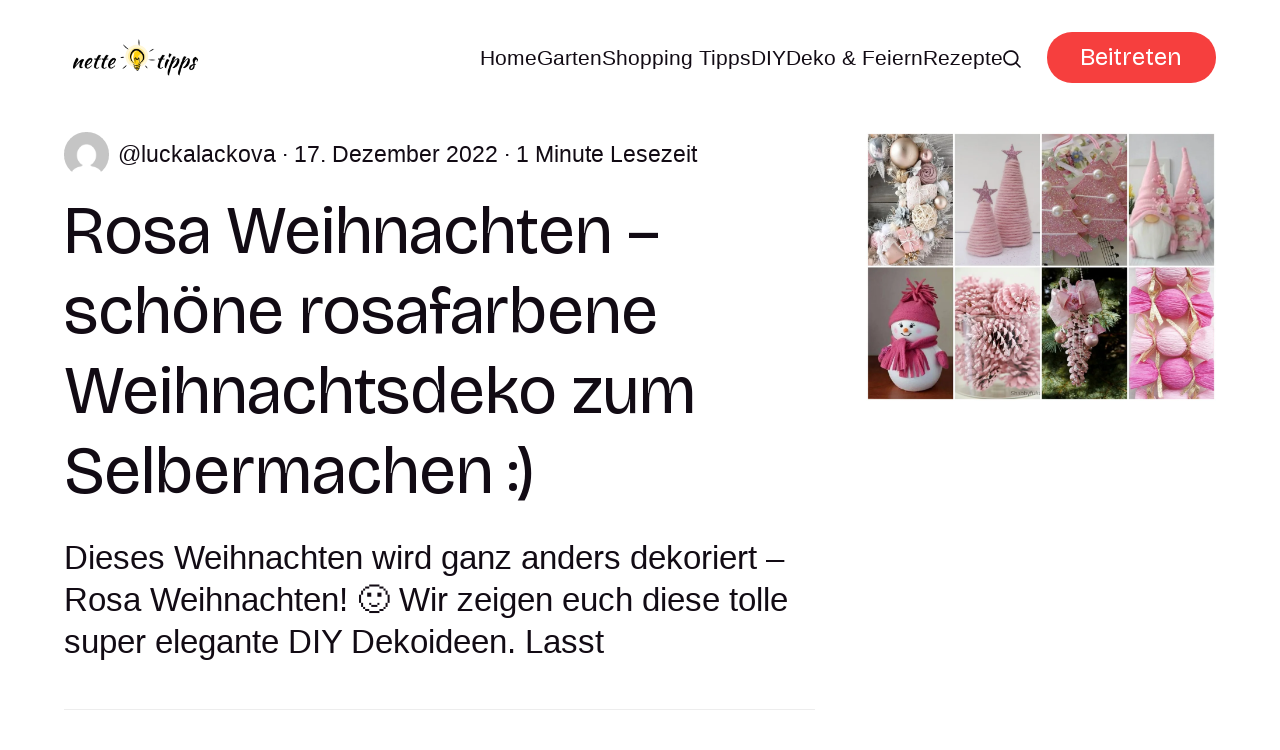

--- FILE ---
content_type: text/html; charset=utf-8
request_url: https://www.nettetipps.de/rosa-weihnachten-schoene-rosafarbene-weihnachtsdeko-zum-selbermachen/
body_size: 7130
content:
<!DOCTYPE html>
<html lang="de">
	<head>
		<meta charset="utf-8">
		<meta http-equiv="X-UA-Compatible" content="IE=edge">
		<title>Rosa Weihnachten - schöne rosafarbene Weihnachtsdeko zum Selbermachen :) - nettetipps.de</title>
		<meta name="HandheldFriendly" content="True">
		<meta name="viewport" content="width=device-width, initial-scale=1">
		<link rel="preconnect" href="https://fonts.googleapis.com"> 
<link rel="preconnect" href="https://fonts.gstatic.com" crossorigin>
<link rel="preload" as="style" href="https://fonts.googleapis.com/css2?family=Bricolage+Grotesque:opsz,wght@12..96,400;12..96,700&display=swap">
<link rel="stylesheet" href="https://fonts.googleapis.com/css2?family=Bricolage+Grotesque:opsz,wght@12..96,400;12..96,700&display=swap">
		<link rel="stylesheet" type="text/css" href="https://www.nettetipps.de/assets/css/screen.css?v=1c31bd94dd">
		<link rel="stylesheet" type="text/css" href="https://www.nettetipps.de/assets/css/post.css?v=1c31bd94dd">
		<script>
		/* getContrast.js
   		––––––––––––––––––––––––––––––––––––––––––––––––––––
   		Website : vanillajstoolkit.com/helpers/getcontrast
   		Authors : Chris Ferdinandi & Brian Suda
   		License : MIT
   		–––––––––––––––––––––––––––––––––––––––––––––––––––– */
		function getContrastBg(t){"use strict";return"#"===t.slice(0,1)&&(t=t.slice(1)),3===t.length&&(t=t.split("").map(function(t){return t+t}).join("")),128<=(299*parseInt(t.substr(0,2),16)+587*parseInt(t.substr(2,2),16)+114*parseInt(t.substr(4,2),16))/1e3?"is-light-bg":"is-dark-bg"}function getContrastAccent(t){"use strict";return"#"===t.slice(0,1)&&(t=t.slice(1)),3===t.length&&(t=t.split("").map(function(t){return t+t}).join("")),128<=(299*parseInt(t.substr(0,2),16)+587*parseInt(t.substr(2,2),16)+114*parseInt(t.substr(4,2),16))/1e3?"is-light-accent":"is-dark-accent"}
		</script>
		<style>
:root {
	--font-family-one: 'Bricolage Grotesque', sans-serif;
	--font-weight-one-regular: 400;
	--font-weight-one-bold: 700;

	--font-family-two: 'Bricolage Grotesque', sans-serif;
	--font-weight-two-regular: 400;
	--font-weight-two-bold: 700;

	--font-family-three: 'Bricolage Grotesque', sans-serif;
	--font-weight-three-regular: 400;
	--font-weight-three-bold: 700;

	--font-weight: 700;
}
</style>

		
		<meta name="description" content="Dieses Weihnachten wird ganz anders dekoriert – Rosa Weihnachten! 🙂 Wir zeigen euch diese tolle super elegante DIY Dekoideen. Lasst">
    <link rel="icon" href="https://www.nettetipps.de/content/images/size/w256h256/2024/06/garten-tipps-icon.png" type="image/png">
    <link rel="canonical" href="https://www.nettetipps.de/rosa-weihnachten-schoene-rosafarbene-weihnachtsdeko-zum-selbermachen/">
    <meta name="referrer" content="no-referrer-when-downgrade">
    
    <meta property="og:site_name" content="Nette Tipps">
    <meta property="og:type" content="article">
    <meta property="og:title" content="Rosa Weihnachten - schöne rosafarbene Weihnachtsdeko zum Selbermachen :) - nettetipps.de">
    <meta property="og:description" content="Dieses Weihnachten wird ganz anders dekoriert – Rosa Weihnachten! 🙂 Wir zeigen euch diese tolle super elegante DIY Dekoideen. Lasst … Continued">
    <meta property="og:url" content="https://www.nettetipps.de/rosa-weihnachten-schoene-rosafarbene-weihnachtsdeko-zum-selbermachen/">
    <meta property="og:image" content="https://www.nettetipps.de/content/images/size/w1200/app/uploads/2022/12/befunky-collage-1-10.jpg">
    <meta property="article:published_time" content="2022-12-17T14:48:01.000Z">
    <meta property="article:modified_time" content="2024-06-06T10:17:39.000Z">
    <meta property="article:tag" content="Deko &amp;amp; Feiern">
    <meta property="article:tag" content="DIY - Do it yourself">
    <meta property="article:tag" content="Christmas">
    <meta property="article:tag" content="Christmas Deko">
    <meta property="article:tag" content="diy deko">
    <meta property="article:tag" content="diy weihnachtsdeko">
    <meta property="article:tag" content="kreativ">
    
    <meta property="article:publisher" content="https://www.facebook.com/garten.nettetipps.de">
    <meta name="twitter:card" content="summary_large_image">
    <meta name="twitter:title" content="Rosa Weihnachten - schöne rosafarbene Weihnachtsdeko zum Selbermachen :) - nettetipps.de">
    <meta name="twitter:description" content="Dieses Weihnachten wird ganz anders dekoriert – Rosa Weihnachten! 🙂 Wir zeigen euch diese tolle super elegante DIY Dekoideen. Lasst … Continued">
    <meta name="twitter:url" content="https://www.nettetipps.de/rosa-weihnachten-schoene-rosafarbene-weihnachtsdeko-zum-selbermachen/">
    <meta name="twitter:image" content="https://www.nettetipps.de/content/images/size/w1200/app/uploads/2022/12/befunky-collage-1-10.jpg">
    <meta name="twitter:label1" content="Written by">
    <meta name="twitter:data1" content="luckalackova">
    <meta name="twitter:label2" content="Filed under">
    <meta name="twitter:data2" content="Deko &amp; Feiern, DIY - Do it yourself, Christmas, Christmas Deko, diy deko, diy weihnachtsdeko, kreativ">
    <meta name="twitter:site" content="@hausandgarten">
    <meta property="og:image:width" content="1200">
    <meta property="og:image:height" content="922">
    
    <script type="application/ld+json">
{
    "@context": "https://schema.org",
    "@type": "Article",
    "publisher": {
        "@type": "Organization",
        "name": "Nette Tipps",
        "url": "https://www.nettetipps.de/",
        "logo": {
            "@type": "ImageObject",
            "url": "https://www.nettetipps.de/content/images/2024/06/nettetipps-2.png"
        }
    },
    "author": {
        "@type": "Person",
        "name": "luckalackova",
        "image": {
            "@type": "ImageObject",
            "url": "https://secure.gravatar.com/avatar/4480ac8a95084908ff40a76ea43045d4?s=3000&d=mm&r=g",
            "width": 1200,
            "height": 1200
        },
        "url": "https://www.nettetipps.de/author/luckalackova/",
        "sameAs": []
    },
    "headline": "Rosa Weihnachten - schöne rosafarbene Weihnachtsdeko zum Selbermachen :) - nettetipps.de",
    "url": "https://www.nettetipps.de/rosa-weihnachten-schoene-rosafarbene-weihnachtsdeko-zum-selbermachen/",
    "datePublished": "2022-12-17T14:48:01.000Z",
    "dateModified": "2024-06-06T10:17:39.000Z",
    "image": {
        "@type": "ImageObject",
        "url": "https://www.nettetipps.de/content/images/size/w1200/app/uploads/2022/12/befunky-collage-1-10.jpg",
        "width": 1200,
        "height": 922
    },
    "keywords": "Deko & Feiern, DIY - Do it yourself, Christmas, Christmas Deko, diy deko, diy weihnachtsdeko, kreativ",
    "description": "Dieses Weihnachten wird ganz anders dekoriert – Rosa Weihnachten! 🙂 Wir zeigen euch diese tolle super elegante DIY Dekoideen. Lasst",
    "mainEntityOfPage": "https://www.nettetipps.de/rosa-weihnachten-schoene-rosafarbene-weihnachtsdeko-zum-selbermachen/"
}
    </script>

    <meta name="generator" content="Ghost 6.12">
    <link rel="alternate" type="application/rss+xml" title="Nette Tipps" href="https://www.nettetipps.de/rss/">
    <script defer src="https://cdn.jsdelivr.net/ghost/portal@~2.56/umd/portal.min.js" data-i18n="true" data-ghost="https://www.nettetipps.de/" data-key="1e50fa6d71469fcd01669596ec" data-api="https://nette-tipps.ghost.io/ghost/api/content/" data-locale="de" crossorigin="anonymous"></script><style id="gh-members-styles">.gh-post-upgrade-cta-content,
.gh-post-upgrade-cta {
    display: flex;
    flex-direction: column;
    align-items: center;
    font-family: -apple-system, BlinkMacSystemFont, 'Segoe UI', Roboto, Oxygen, Ubuntu, Cantarell, 'Open Sans', 'Helvetica Neue', sans-serif;
    text-align: center;
    width: 100%;
    color: #ffffff;
    font-size: 16px;
}

.gh-post-upgrade-cta-content {
    border-radius: 8px;
    padding: 40px 4vw;
}

.gh-post-upgrade-cta h2 {
    color: #ffffff;
    font-size: 28px;
    letter-spacing: -0.2px;
    margin: 0;
    padding: 0;
}

.gh-post-upgrade-cta p {
    margin: 20px 0 0;
    padding: 0;
}

.gh-post-upgrade-cta small {
    font-size: 16px;
    letter-spacing: -0.2px;
}

.gh-post-upgrade-cta a {
    color: #ffffff;
    cursor: pointer;
    font-weight: 500;
    box-shadow: none;
    text-decoration: underline;
}

.gh-post-upgrade-cta a:hover {
    color: #ffffff;
    opacity: 0.8;
    box-shadow: none;
    text-decoration: underline;
}

.gh-post-upgrade-cta a.gh-btn {
    display: block;
    background: #ffffff;
    text-decoration: none;
    margin: 28px 0 0;
    padding: 8px 18px;
    border-radius: 4px;
    font-size: 16px;
    font-weight: 600;
}

.gh-post-upgrade-cta a.gh-btn:hover {
    opacity: 0.92;
}</style>
    <script defer src="https://cdn.jsdelivr.net/ghost/sodo-search@~1.8/umd/sodo-search.min.js" data-key="1e50fa6d71469fcd01669596ec" data-styles="https://cdn.jsdelivr.net/ghost/sodo-search@~1.8/umd/main.css" data-sodo-search="https://nette-tipps.ghost.io/" data-locale="de" crossorigin="anonymous"></script>
    
    <link href="https://www.nettetipps.de/webmentions/receive/" rel="webmention">
    <script defer src="/public/cards.min.js?v=1c31bd94dd"></script>
    <link rel="stylesheet" type="text/css" href="/public/cards.min.css?v=1c31bd94dd">
    <script defer src="/public/member-attribution.min.js?v=1c31bd94dd"></script>
    <script defer src="/public/ghost-stats.min.js?v=1c31bd94dd" data-stringify-payload="false" data-datasource="analytics_events" data-storage="localStorage" data-host="https://www.nettetipps.de/.ghost/analytics/api/v1/page_hit"  tb_site_uuid="6f75c257-9279-4729-b946-4cfe1dd9f103" tb_post_uuid="c2e65059-d032-4fc4-9d7c-89965f424eb9" tb_post_type="post" tb_member_uuid="undefined" tb_member_status="undefined"></script><style>:root {--ghost-accent-color: #f63f3e;}</style>
    <script async src="https://securepubads.g.doubleclick.net/tag/js/gpt.js"></script>
<script type="module" src="https://cdn.nuload.net/nettetipps_de/ad.js"></script>
		
	</head>
	<body class="post-template tag-deko-feiern tag-diy-do-it-yourself tag-christmas tag-christmas-deko tag-diy-deko tag-diy-weihnachtsdeko tag-kreativ tag-hash-wp tag-hash-wp-post tag-hash-import-2024-05-28-15-29">
		<script>!function(){"use strict";const t=document.body,e=getComputedStyle(t).getPropertyValue("--ghost-bg-color").trim();e&&t.classList.add(getContrastBg(e))}(),function(){"use strict";const t=document.body,e=getComputedStyle(t).getPropertyValue("--ghost-accent-color").trim();e&&t.classList.add(getContrastAccent(e))}();</script>
		<header class="header-section">
	<div class="header-wrap">
		<div class="header-logo g-logo is-header">	<a href="https://www.nettetipps.de"><img src="https://www.nettetipps.de/content/images/2024/06/nettetipps-2.png" alt="Nette Tipps home"></a>
</div>
		<div class="header-content">
			<span class="header-search is-desktop" data-ghost-search><svg role="img" viewBox="0 0 24 24" xmlns="http://www.w3.org/2000/svg"><path d="M16.877 18.456l5.01 5.011c.208.197.484.308.771.308a1.118 1.118 0 00.809-1.888l-5.011-5.01c3.233-4.022 2.983-9.923-.746-13.654l-.291-.29a.403.403 0 00-.095-.075C13.307-.77 7.095-.649 3.223 3.223c-3.997 3.998-3.997 10.489 0 14.485 3.731 3.731 9.633 3.981 13.654.748zm-.784-13.617a7.96 7.96 0 010 11.254 7.961 7.961 0 01-11.253 0 7.96 7.96 0 010-11.254 7.961 7.961 0 0111.253 0z"/></svg>Ideen suchen</span>
			<input class="header-toggle" id="toggle" type="checkbox">
			<label for="toggle">
				<span>
					<span class="bar"></span>
					<span class="bar"></span>
					<span class="bar"></span>
				</span>
			</label>
			<span class="header-search is-mobile" data-ghost-search><svg role="img" viewBox="0 0 24 24" xmlns="http://www.w3.org/2000/svg"><path d="M16.877 18.456l5.01 5.011c.208.197.484.308.771.308a1.118 1.118 0 00.809-1.888l-5.011-5.01c3.233-4.022 2.983-9.923-.746-13.654l-.291-.29a.403.403 0 00-.095-.075C13.307-.77 7.095-.649 3.223 3.223c-3.997 3.998-3.997 10.489 0 14.485 3.731 3.731 9.633 3.981 13.654.748zm-.784-13.617a7.96 7.96 0 010 11.254 7.961 7.961 0 01-11.253 0 7.96 7.96 0 010-11.254 7.961 7.961 0 0111.253 0z"/></svg></span>
			<nav class="header-nav"><ul>
	<li class="g-font-xxs"><a href="https://www.nettetipps.de/">Home</a></li>
	<li class="g-font-xxs"><a href="https://www.nettetipps.de/tag/garten/">Garten</a></li>
	<li class="g-font-xxs"><a href="https://www.nettetipps.de/tag/shopping-tipps/">Shopping Tipps</a></li>
	<li class="g-font-xxs"><a href="https://www.nettetipps.de/tag/diy-do-it-yourself/">DIY</a></li>
	<li class="g-font-xxs"><a href="https://www.nettetipps.de/tag/deko-feiern/">Deko &amp; Feiern</a></li>
	<li class="g-font-xxs"><a href="https://www.nettetipps.de/tag/rezepte/">Rezepte</a></li>
	
	<li class="header-search is-desktop-icon" data-ghost-search><svg role="img" viewBox="0 0 24 24" xmlns="http://www.w3.org/2000/svg"><path d="M16.877 18.456l5.01 5.011c.208.197.484.308.771.308a1.118 1.118 0 00.809-1.888l-5.011-5.01c3.233-4.022 2.983-9.923-.746-13.654l-.291-.29a.403.403 0 00-.095-.075C13.307-.77 7.095-.649 3.223 3.223c-3.997 3.998-3.997 10.489 0 14.485 3.731 3.731 9.633 3.981 13.654.748zm-.784-13.617a7.96 7.96 0 010 11.254 7.961 7.961 0 01-11.253 0 7.96 7.96 0 010-11.254 7.961 7.961 0 0111.253 0z"/></svg></li>
</ul>
<ul><li class="header-login is-signup"><a 		href="javascript:" data-portal="signup"
 class="g-btn">Beitreten</a></li>
</ul>
</nav>
	</div>
</div>
</header>		<main class="g-grid-template g-child-site">
			<progress class="post-progress"></progress>
<article class="post-section g-grid-template g-parent-full g-child-site">
	
<div class="hero-section g-grid">
	<div class="g-content">
		<small class="hero-meta g-label g-font-xs"><a href="/author/luckalackova/" class="g-img-inline"><picture><source srcset="https://secure.gravatar.com/avatar/4480ac8a95084908ff40a76ea43045d4?s&#x3D;3000&amp;d&#x3D;mm&amp;r&#x3D;g 300w" sizes="(max-width:480px) 300px" type="image/webp"><img srcset="https://secure.gravatar.com/avatar/4480ac8a95084908ff40a76ea43045d4?s&#x3D;3000&amp;d&#x3D;mm&amp;r&#x3D;g 300w" sizes="(max-width:480px) 300px" src="https://secure.gravatar.com/avatar/4480ac8a95084908ff40a76ea43045d4?s&#x3D;3000&amp;d&#x3D;mm&amp;r&#x3D;g"  alt=""></picture><span class="suffix-author">luckalackova</span></a> <span>17. Dezember 2022</span> <span>1 Minute Lesezeit</span></small>
		<h1 class="g-font-xl">Rosa Weihnachten – schöne rosafarbene Weihnachtsdeko zum Selbermachen :)</h1>
		<p class="hero-excerpt g-font-m">Dieses Weihnachten wird ganz anders dekoriert – Rosa Weihnachten! 🙂 Wir zeigen euch diese tolle super elegante DIY Dekoideen. Lasst</p>
		<div class="hero-tags g-font-xs">
			<span>Tags:</span> <a href="/tag/deko-feiern/" class="suffix-tag">Deko &amp; Feiern</a>, 
<a href="/tag/diy-do-it-yourself/" class="suffix-tag">DIY - Do it yourself</a>, 
<a href="/tag/christmas/" class="suffix-tag">Christmas</a>, 
<a href="/tag/christmas-deko/" class="suffix-tag">Christmas Deko</a>, 
<a href="/tag/diy-deko/" class="suffix-tag">diy deko</a>, 
<a href="/tag/diy-weihnachtsdeko/" class="suffix-tag">diy weihnachtsdeko</a>, 
<a href="/tag/kreativ/" class="suffix-tag">kreativ</a>
		</div>
	</div>
	<figure class="hero-image">
		<div class="g-img">
			<picture>
	<source srcset="/content/images/size/w300/format/webp/app/uploads/2022/12/befunky-collage-1-10.jpg 300w,
					/content/images/size/w600/format/webp/app/uploads/2022/12/befunky-collage-1-10.jpg 600w,
					/content/images/size/w1200/format/webp/app/uploads/2022/12/befunky-collage-1-10.jpg 1200w"
	sizes="(max-width:480px) 300px, (max-width:768px) 600px, 1200px"
	type="image/webp">
	<img srcset="/content/images/size/w300/app/uploads/2022/12/befunky-collage-1-10.jpg 300w,
				 /content/images/size/w600/app/uploads/2022/12/befunky-collage-1-10.jpg 600w,
				 /content/images/size/w1200/app/uploads/2022/12/befunky-collage-1-10.jpg 1200w"
	sizes="(max-width:480px) 300px, (max-width:768px) 600px, 1200px"
	src="/content/images/size/w1200/app/uploads/2022/12/befunky-collage-1-10.jpg"
	loading="lazy"
	alt="Rosa Weihnachten – schöne rosafarbene Weihnachtsdeko zum Selbermachen :)">
</picture>					</div>
	</figure>
</div>
	<div class="post-content g-grid-template g-parent-full g-child-regular">
        <div id="div-gpt-in-article-1"></div>
		<p>Dieses Weihnachten wird ganz anders dekoriert – Rosa Weihnachten! 🙂 Wir zeigen euch diese tolle super elegante DIY Dekoideen. Lasst euch inspirieren. 😉</p><!--kg-card-begin: html--><table class="wp-list-table widefat fixed striped posts">
<tbody id="the-list">
<tr id="post-162050" class="iedit author-self level-0 post-162050 type-photo-gallery status-publish has-post-thumbnail hentry">

<td class="wpseo-score column-wpseo-score"></td>
</tr>
</tbody>
</table><!--kg-card-end: html-->
         <div class="container">
            <div class="flex-row items-center items-space-between mb-32">
                <h3 class="gal-header">Gratis Fotogalerie in diesem Artikel 📷</h3>
                <img class="arrow-icon" src="https://www.nettetipps.de/assets/img/arrow-right.svg?v=1c31bd94dd"></img>
            </div>
            <div class="grid-container mb-32">
                <a class="grid-item img-bg-center-cover gallery-item-1 " href="https://nettetipps.de/photogallery/rosa-weihnachten-schoene-rosafarbene-weihnachtsdeko-zum-selbermachen/">
                </a>
                 <a class="grid-item img-bg-center-cover gallery-item-2" href="https://nettetipps.de/photogallery/rosa-weihnachten-schoene-rosafarbene-weihnachtsdeko-zum-selbermachen/">
                </a>
                <a class="grid-item img-bg-center-cover gallery-item-3" href="https://nettetipps.de/photogallery/rosa-weihnachten-schoene-rosafarbene-weihnachtsdeko-zum-selbermachen/">
                </a>
                 <a class="grid-item img-bg-center-cover gallery-item-4" href="https://nettetipps.de/photogallery/rosa-weihnachten-schoene-rosafarbene-weihnachtsdeko-zum-selbermachen/">
                </a>
                 <a class="grid-item img-bg-center-cover gallery-item-5" href="https://nettetipps.de/photogallery/rosa-weihnachten-schoene-rosafarbene-weihnachtsdeko-zum-selbermachen/">
                </a>
                <a class="grid-item img-bg-center-cover gallery-item-6 flex-row items-center" href="https://nettetipps.de/photogallery/rosa-weihnachten-schoene-rosafarbene-weihnachtsdeko-zum-selbermachen/">
                    <img class="questionmark-icon" src="https://www.nettetipps.de/assets/img/question-mark.svg?v=1c31bd94dd" alt="Icon description"></img>
                </a>
            </div>
            <div class="mt-16 flex-row items-center">
                <a class="gallery-btn" href="https://nettetipps.de/photogallery/rosa-weihnachten-schoene-rosafarbene-weihnachtsdeko-zum-selbermachen/">
                    <button class="subscribe-btn g-btn small-text">Alle Bilder ansehen</button>
                </a>
            </div>
        </div>
        <div id="div-gpt-in-article-3"></div>
		<div class="post-share">
	<div>
		<a href="https://twitter.com/intent/tweet?text=Rosa%20Weihnachten%20%E2%80%93%20sch%C3%B6ne%20rosafarbene%20Weihnachtsdeko%20zum%20Selbermachen%20%3A)&amp;url=https://www.nettetipps.de/rosa-weihnachten-schoene-rosafarbene-weihnachtsdeko-zum-selbermachen/" target="_blank" rel="noopener" aria-label="Share on Twitter"><svg role="img" viewBox="0 0 24 24" xmlns="http://www.w3.org/2000/svg"><path d="M18.901 1.153h3.68l-8.04 9.19L24 22.846h-7.406l-5.8-7.584-6.638 7.584H.474l8.6-9.83L0 1.154h7.594l5.243 6.932ZM17.61 20.644h2.039L6.486 3.24H4.298Z"/></svg></a>
		<a href="https://www.facebook.com/sharer/sharer.php?u=https://www.nettetipps.de/rosa-weihnachten-schoene-rosafarbene-weihnachtsdeko-zum-selbermachen/" target="_blank" rel="noopener" aria-label="Share on Facebook"><svg role="img" viewBox="0 0 24 24" xmlns="http://www.w3.org/2000/svg"><path d="M23.9981 11.9991C23.9981 5.37216 18.626 0 11.9991 0C5.37216 0 0 5.37216 0 11.9991C0 17.9882 4.38789 22.9522 10.1242 23.8524V15.4676H7.07758V11.9991H10.1242V9.35553C10.1242 6.34826 11.9156 4.68714 14.6564 4.68714C15.9692 4.68714 17.3424 4.92149 17.3424 4.92149V7.87439H15.8294C14.3388 7.87439 13.8739 8.79933 13.8739 9.74824V11.9991H17.2018L16.6698 15.4676H13.8739V23.8524C19.6103 22.9522 23.9981 17.9882 23.9981 11.9991Z"/></svg></a>
		<a href="https://www.linkedin.com/shareArticle?mini=true&amp;title=Rosa%20Weihnachten%20%E2%80%93%20sch%C3%B6ne%20rosafarbene%20Weihnachtsdeko%20zum%20Selbermachen%20%3A)&amp;url=https://www.nettetipps.de/rosa-weihnachten-schoene-rosafarbene-weihnachtsdeko-zum-selbermachen/" target="_blank" rel="noopener" aria-label="Share on Linkedin"><svg role="img" viewBox="0 0 24 24" xmlns="http://www.w3.org/2000/svg"><path d="M20.447 20.452h-3.554v-5.569c0-1.328-.027-3.037-1.852-3.037-1.853 0-2.136 1.445-2.136 2.939v5.667H9.351V9h3.414v1.561h.046c.477-.9 1.637-1.85 3.37-1.85 3.601 0 4.267 2.37 4.267 5.455v6.286zM5.337 7.433c-1.144 0-2.063-.926-2.063-2.065 0-1.138.92-2.063 2.063-2.063 1.14 0 2.064.925 2.064 2.063 0 1.139-.925 2.065-2.064 2.065zm1.782 13.019H3.555V9h3.564v11.452zM22.225 0H1.771C.792 0 0 .774 0 1.729v20.542C0 23.227.792 24 1.771 24h20.451C23.2 24 24 23.227 24 22.271V1.729C24 .774 23.2 0 22.222 0h.003z"/></svg></a>
		<a href="javascript:" class="is-link" data-clipboard-target="#copy-link" aria-label="Copy link"><svg role="img" viewBox="0 0 33 24" xmlns="http://www.w3.org/2000/svg"><path d="M27.3999996,13.4004128 L21.7999996,13.4004128 L21.7999996,19 L18.9999996,19 L18.9999996,13.4004128 L13.3999996,13.4004128 L13.3999996,10.6006192 L18.9999996,10.6006192 L18.9999996,5 L21.7999996,5 L21.7999996,10.6006192 L27.3999996,10.6006192 L27.3999996,13.4004128 Z M12,20.87 C7.101,20.87 3.13,16.898 3.13,12 C3.13,7.102 7.101,3.13 12,3.13 C12.091,3.13 12.181,3.139 12.272,3.142 C9.866,5.336 8.347,8.487 8.347,12 C8.347,15.512 9.866,18.662 12.271,20.857 C12.18,20.859 12.091,20.87 12,20.87 Z M20.347,0 C18.882,0 17.484,0.276 16.186,0.756 C14.882,0.271 13.473,0 12,0 C5.372,0 0,5.373 0,12 C0,18.628 5.372,24 12,24 C13.471,24 14.878,23.726 16.181,23.242 C17.481,23.724 18.88,24 20.347,24 C26.975,24 32.347,18.628 32.347,12 C32.347,5.373 26.975,0 20.347,0 Z"/></svg></a>
		<small class="g-font-xxxxs">Der Link wurde kopiert!</small>
	</div>
	<input type="text" value="https://www.nettetipps.de/rosa-weihnachten-schoene-rosafarbene-weihnachtsdeko-zum-selbermachen/" id="copy-link" aria-label="Copy link input">
</div>			</div>
</article>
<aside class="navigation-section g-grid">
	<div class="is-newer">
		<small class="g-label g-font-s">Neuerer Beitrag</small>
		<h3 class="g-font-l"><a href="/tischdeko-zu-weihnachten-mit-naturmaterialien-kreative-tolle-diy-ideen/">Tischdeko zu Weihnachten mit Naturmaterialien – kreative tolle Diy Ideen :)</a></h3>
	</div>
	<div class="is-older">
		<small class="g-label g-font-s">Älterer Beitrag</small>
		<h3 class="g-font-l"><a href="/clevere-platzsparende-tipps-fuer-jede-wohnung/">Clevere platzsparende Tipps für jede Wohnung! :)</a></h3>
	</div>
</aside><div class="g-label g-grid">
	<small class="g-font-s">Als Nächstes für Sie</small>
	<small class="g-font-s">2 Minuten Lesezeit</small>
</div>
<div class="recommended-section g-grid-template g-bg g-parent-full g-child-site">
	
<div class="hero-section g-grid get-contrast">
	<div class="g-content">
		<small class="hero-meta g-label g-font-xs"><a href="/author/luckalackova/" class="g-img-inline"><picture><source srcset="https://secure.gravatar.com/avatar/4480ac8a95084908ff40a76ea43045d4?s&#x3D;3000&amp;d&#x3D;mm&amp;r&#x3D;g 300w" sizes="(max-width:480px) 300px" type="image/webp"><img srcset="https://secure.gravatar.com/avatar/4480ac8a95084908ff40a76ea43045d4?s&#x3D;3000&amp;d&#x3D;mm&amp;r&#x3D;g 300w" sizes="(max-width:480px) 300px" src="https://secure.gravatar.com/avatar/4480ac8a95084908ff40a76ea43045d4?s&#x3D;3000&amp;d&#x3D;mm&amp;r&#x3D;g"  alt=""></picture><span class="suffix-author">luckalackova</span></a> <span>5. April 2024</span></small>
		<h2 class="g-font-xl"><a href="/upcycling-ideen-fuer-alte-buecher/">10+ Kreative Upcycling-Ideen für alte Bücher</a></h2>
		<p class="hero-excerpt g-font-m">DIY Ideen mit alten Büchern! Hiermit haben wir ein paar kreative Ideen, was du alles aus deinen alten Büchern basteln</p>
	</div>
	<figure class="hero-image">
		<div class="g-img">
			<picture>
	<source srcset="/content/images/size/w300/format/webp/app/uploads/2019/08/befunky-collage-10.jpg 300w,
					/content/images/size/w600/format/webp/app/uploads/2019/08/befunky-collage-10.jpg 600w,
					/content/images/size/w1200/format/webp/app/uploads/2019/08/befunky-collage-10.jpg 1200w"
	sizes="(max-width:480px) 300px, (max-width:768px) 600px, 1200px"
	type="image/webp">
	<img srcset="/content/images/size/w300/app/uploads/2019/08/befunky-collage-10.jpg 300w,
				 /content/images/size/w600/app/uploads/2019/08/befunky-collage-10.jpg 600w,
				 /content/images/size/w1200/app/uploads/2019/08/befunky-collage-10.jpg 1200w"
	sizes="(max-width:480px) 300px, (max-width:768px) 600px, 1200px"
	src="/content/images/size/w1200/app/uploads/2019/08/befunky-collage-10.jpg"
	loading="lazy"
	alt="10+ Kreative Upcycling-Ideen für alte Bücher">
</picture>					</div>
		<figcaption>godiygo.com, apartmenttherapy.com, postris.com, makecalmlovely.com, brooklynlimestone.com, femininleben.ch, wayfair.com, ideastand.com</figcaption>
	</figure>
</div>
	<div class="g-grid-template g-child-regular">
		<a href="/upcycling-ideen-fuer-alte-buecher/" class="auto-btn contrast-btn g-btn">Lesen Sie den Beitrag weiter</a>
		<small class="g-question get-contrast g-font-xxxxs">Oder sehen Sie alle Beiträge von <a href="/tag/deko-feiern/" class="suffix-tag">Deko &amp; Feiern</a></small>
	</div>
</div>
<div class="subscribe-section g-grid-template g-parent-full g-child-site is-cover" style="background-image:url(/content/images/size/w1600/2024/06/maxim-berg-sURsAcl9eQQ-unsplash.jpg)">
	<form data-members-form="subscribe" data-members-autoredirect="false" class="subscribe-wrap g-grid">
		<div class="subscribe-content">
			<small class="g-label g-font-s">Newsletter</small>
			<input data-members-email type="email" placeholder="Geben Sie Ihre E-Mail-Adresse ein" aria-label="Geben Sie Ihre E-Mail-Adresse ein" class="g-font-l" required>
		</div>
		<div>
			<button type="submit" class="subscribe-btn g-btn">Abonnieren</button>
		</div>
	</form>
	<div class="subscribe-alert">
		<span class="alert-loading g-alert g-font-xxxxs">Wir bearbeiten Ihre Anfrage...</span>
		<span class="alert-success g-alert g-font-xxxxs">Bitte überprüfen Sie Ihren Posteingang und klicken Sie auf den Link, um Ihr Abonnement zu bestätigen.</span>
		<span class="alert-error g-alert g-font-xxxxs">Beim Senden der E-Mail ist ein Fehler aufgetreten</span>
	</div>
</div>


		</main>
		<footer class="footer-section g-grid-template g-child-site">
	<div class="footer-wrap">
		<div class="footer-content">
			<div>
				<div class="footer-logo g-logo is-footer">	<a href="https://www.nettetipps.de"><img src="https://www.nettetipps.de/content/images/2024/06/nettetipps-2.png" alt="Nette Tipps home"></a>
</div>
				<p class="footer-description g-font-s">Nettetipps - Ihre Quelle für Haus und Gartengestaltungsideen</p>
			</div>
			<ul class="footer-social">
				<li><a href="https://www.facebook.com/garten.nettetipps.de" target="_blank" rel="noopener" aria-label="link Facebook"><svg role="img" viewBox="0 0 24 24" xmlns="http://www.w3.org/2000/svg"><path d="M23.9981 11.9991C23.9981 5.37216 18.626 0 11.9991 0C5.37216 0 0 5.37216 0 11.9991C0 17.9882 4.38789 22.9522 10.1242 23.8524V15.4676H7.07758V11.9991H10.1242V9.35553C10.1242 6.34826 11.9156 4.68714 14.6564 4.68714C15.9692 4.68714 17.3424 4.92149 17.3424 4.92149V7.87439H15.8294C14.3388 7.87439 13.8739 8.79933 13.8739 9.74824V11.9991H17.2018L16.6698 15.4676H13.8739V23.8524C19.6103 22.9522 23.9981 17.9882 23.9981 11.9991Z"/></svg></a></li>
				<li><a href="https://x.com/hausandgarten" target="_blank" rel="noopener" aria-label="link X"><svg role="img" viewBox="0 0 24 24" xmlns="http://www.w3.org/2000/svg"><path d="M18.901 1.153h3.68l-8.04 9.19L24 22.846h-7.406l-5.8-7.584-6.638 7.584H.474l8.6-9.83L0 1.154h7.594l5.243 6.932ZM17.61 20.644h2.039L6.486 3.24H4.298Z"/></svg></a></li>
				
							</ul>
		</div>
		<ul class="footer-columns">
			<li class="footer-item"><h3 class="g-font-m">Links</h3><ul>
<li class="g-font-xxs"><a href="#/portal/">Sign up</a></li>
</ul></li>

		</ul>
	</div>
	<div class="g-font-xxxxs">
		&copy;<a href="https://www.nettetipps.de"> Nette Tipps</a> 2026. Veröffentlicht mit <a href="https://ghost.org" target="_blank" rel="noopener noreferrer">Ghost</a> und <a href="https://fueko.net" target="_blank" rel="noopener">Myoan</a>.
	</div>
</footer>		<script src="https://www.nettetipps.de/assets/js/global.js?v=1c31bd94dd"></script>
		<script defer src="https://www.nettetipps.de/assets/js/post.js?v=1c31bd94dd"></script>
		
		
	</body>
</html>

--- FILE ---
content_type: text/html; charset=utf-8
request_url: https://www.google.com/recaptcha/api2/aframe
body_size: 269
content:
<!DOCTYPE HTML><html><head><meta http-equiv="content-type" content="text/html; charset=UTF-8"></head><body><script nonce="1QX-BzcLUGAJVpb6ZwX09Q">/** Anti-fraud and anti-abuse applications only. See google.com/recaptcha */ try{var clients={'sodar':'https://pagead2.googlesyndication.com/pagead/sodar?'};window.addEventListener("message",function(a){try{if(a.source===window.parent){var b=JSON.parse(a.data);var c=clients[b['id']];if(c){var d=document.createElement('img');d.src=c+b['params']+'&rc='+(localStorage.getItem("rc::a")?sessionStorage.getItem("rc::b"):"");window.document.body.appendChild(d);sessionStorage.setItem("rc::e",parseInt(sessionStorage.getItem("rc::e")||0)+1);localStorage.setItem("rc::h",'1768646261213');}}}catch(b){}});window.parent.postMessage("_grecaptcha_ready", "*");}catch(b){}</script></body></html>

--- FILE ---
content_type: application/javascript; charset=utf-8
request_url: https://fundingchoicesmessages.google.com/f/AGSKWxXeE32x-VO2ayJmXvNl1H8rp-UHbXp2giw-4JpnhqnFupLsaXimNXc0q-AIy81M3PUifZaCi2jLIJoazmpm9bQb92I5BFVgFHHUKzzJgLkY_lSC384wiB3EhE859S0xr5H8XN2Fl75spvKXzz567oGiVsKs9veWXUMIUp5Xn9Rt1axLNkBO-kFmK6wC/_/sb-relevance.js/Ads_WFC./silverads./rcolads1./skybannerview.
body_size: -1288
content:
window['43a01026-6cf8-45d8-b0f6-9d4c63571d9b'] = true;

--- FILE ---
content_type: image/svg+xml
request_url: https://www.nettetipps.de/assets/img/arrow-right.svg?v=1c31bd94dd
body_size: -231
content:
<svg xmlns="http://www.w3.org/2000/svg" fill="#E04556"  viewBox="0 0 25 25"><title>Artboard-34</title><g id="Right-2" data-name="Right"><polygon points="17.5 5.999 16.793 6.706 22.086 11.999 1 11.999 1 12.999 22.086 12.999 16.792 18.294 17.499 19.001 24 12.499 17.5 5.999" style="fill:#E04556; stroke:#E04556; stroke-width:1"/></g></svg>